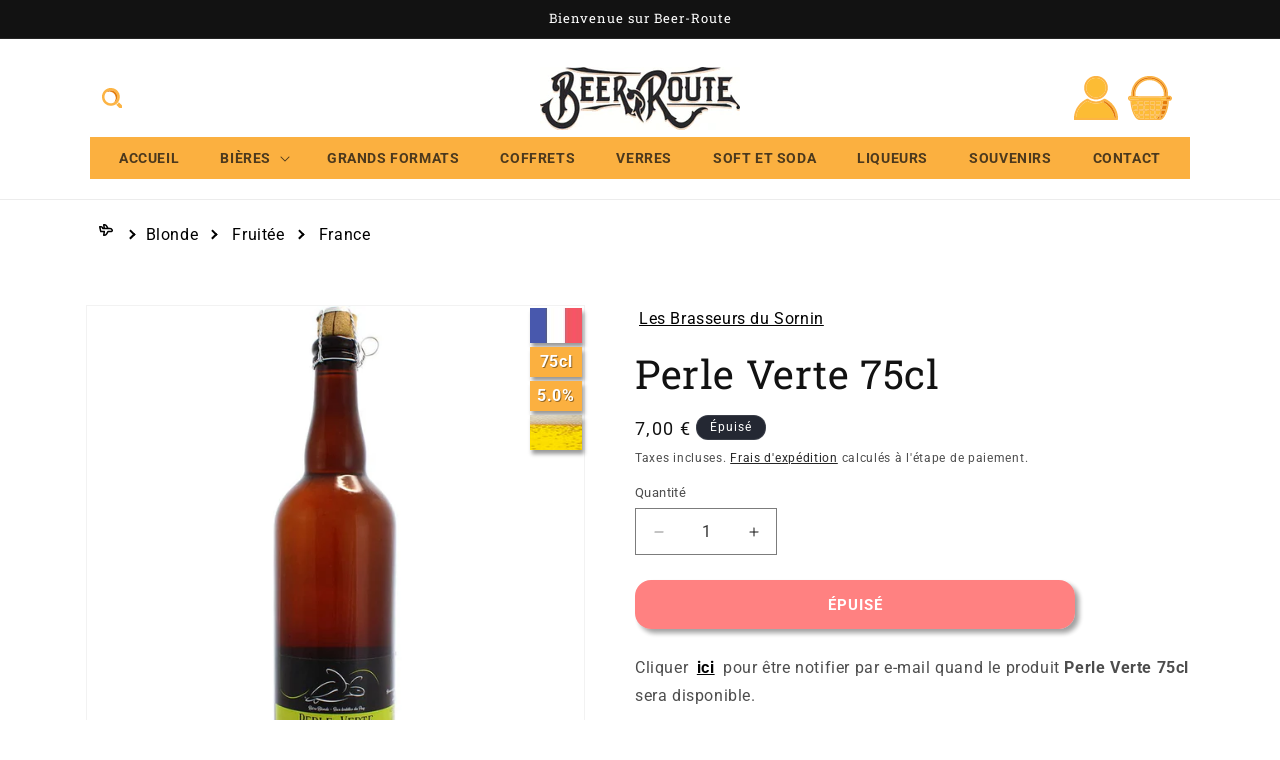

--- FILE ---
content_type: text/css
request_url: https://beer-route.com/cdn/shop/t/33/assets/custom-scrollbar.css?v=71985005626120048171714145637
body_size: -471
content:
/** Shopify CDN: Minification failed

Line 43:0 Expected "}" to go with "{"

**/
/* ===== Scrollbar CSS ===== */
/* Firefox */
* {
  scrollbar-width: auto;
  scrollbar-color: #fbb040 #fbb04066;
}

/* Chrome, Edge, and Safari */
*::-webkit-scrollbar {
  width: 16px;
}

*::-webkit-scrollbar-track {
  background: #fbb04066;
}

*::-webkit-scrollbar-thumb {
  background-color: #fbb040;
  border-radius: 8px;
  border: 3px dotted #d43c16;
}
*::-webkit-scrollbar-button:hover {
  background-color: black !important;
}

*::-webkit-scrollbar-thumb:hover {
  background: red; /* Couleur de la thumb/du curseur au survol */
}
/* MODIF  de la NAV */
nav.header__inline-menu {
  width: 100%;
}
@media screen and (min-width: 990px) {
    .header--top-center .header__inline-menu>.list-menu--inline {
  display: flex;
  justify-content: space-evenly;
}
